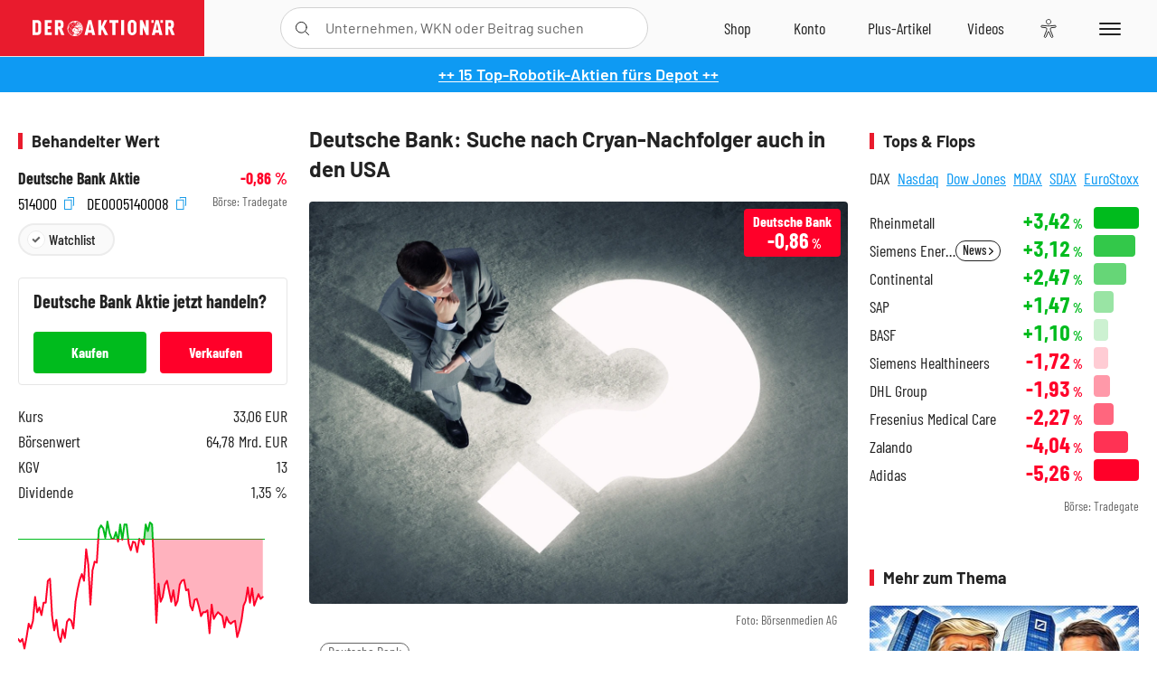

--- FILE ---
content_type: text/html; charset=utf-8
request_url: https://www.deraktionaer.de/aktien/DE0005140008/performance?s=true
body_size: -83
content:

<dl class="symbol-performance">
        <dt>Woche</dt>
        <dd class="changePct down">-1,68<span>&thinsp;%</span></dd>
        <dt>1M</dt>
        <dd class="changePct down">-1,03<span>&thinsp;%</span></dd>
        <dt>1J</dt>
        <dd class="changePct up">&#x2B;77,52<span>&thinsp;%</span></dd>
</dl>

--- FILE ---
content_type: text/html; charset=utf-8
request_url: https://www.deraktionaer.de/artikel/peergroup/DE0005140008
body_size: 129
content:

<div id="article-detail-symbol-peergroup" class="symbol-peergroup">
    <h2 class="category-headline">Sektorvergleich</h2>
    <dl>
            <dt class="flex-ellipsis-variable">Deutsche Bank</dt>
            <dd class="down">-0,86<span>&thinsp;%</span></dd>
            <dt class="flex-ellipsis-variable">Commerzbank</dt>
            <dd class="down">-1,49<span>&thinsp;%</span></dd>
            <dt class="flex-ellipsis-variable">Bank of America</dt>
            <dd class="down">-1,92<span>&thinsp;%</span></dd>
            <dt class="flex-ellipsis-variable">Goldman Sachs</dt>
            <dd class="down">-4,23<span>&thinsp;%</span></dd>
    </dl>
    <a href="/aktien/peergroup/deutschebank-de0005140008.html?peergroup=de0005140008&amp;peergroup=de000cbk1001&amp;peergroup=us0605051046&amp;peergroup=us38141g1040" class="pure-button pure-button-primary">Zum Sektorvergleich</a>
</div>